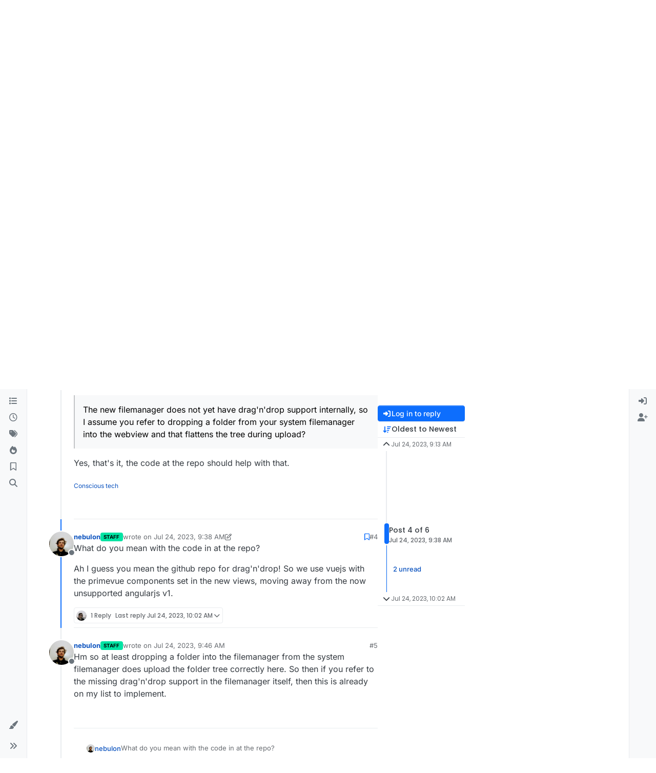

--- FILE ---
content_type: application/javascript; charset=UTF-8
request_url: https://forum.cloudron.io/assets/modules/leven.6f64ecc02dd674878da9.min.js
body_size: -760
content:
(self.webpackChunknodebb=self.webpackChunknodebb||[]).push([[95983],{30593(C,i,u){C.exports=u(73043)},73043(C,i,u){var l;l=(function(){"use strict";var _=[],s=[];return function(e,t){if(e===t)return 0;var p=e;e.length>t.length&&(e=t,t=p);for(var a=e.length,o=t.length;a>0&&e.charCodeAt(~-a)===t.charCodeAt(~-o);)a--,o--;for(var n=0;n<a&&e.charCodeAt(n)===t.charCodeAt(n);)n++;if(a-=n,o-=n,a===0)return o;for(var f,c,h,v,r=0,d=0;r<a;)s[r]=e.charCodeAt(n+r),_[r]=++r;for(;d<o;)for(f=t.charCodeAt(n+d),h=d++,c=d,r=0;r<a;r++)v=f===s[r]?h:h+1,h=_[r],c=_[r]=h>c?v>c?c+1:v:v>h?h+1:v;return c}}).call(i,u,i,C),l!==void 0&&(C.exports=l)}}]);
